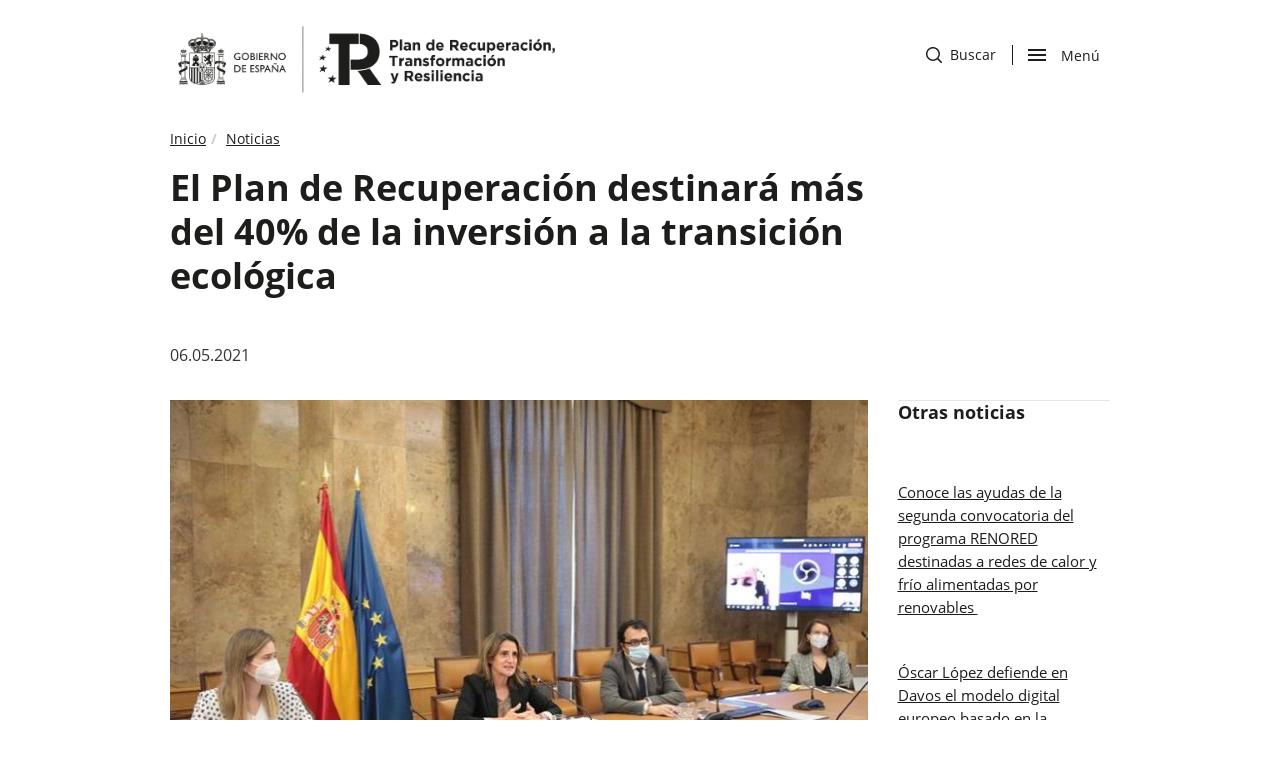

--- FILE ---
content_type: text/html; charset=UTF-8
request_url: https://planderecuperacion.gob.es/noticias/el-plan-de-recuperacion-destinara-mas-del-40-de-la-inversion-la-transicion-ecologica
body_size: 6466
content:
<!DOCTYPE html>
<html  lang="es" dir="ltr" prefix="og: https://ogp.me/ns#">
  <head>
    <meta charset="utf-8" />
<meta name="description" content="La vicepresidenta y ministra para la Transición Ecológica y el Reto Demográfico, Teresa Ribera, ha presentado las líneas maestras del Plan de Recuperación, Transformación y Resiliencia (PRTR) en materia de transición ecológica, que contará con una inversión de más de 28.000 millones destinados al impulso de una economía verde." />
<link rel="canonical" href="https://planderecuperacion.gob.es/noticias/el-plan-de-recuperacion-destinara-mas-del-40-de-la-inversion-la-transicion-ecologica" />
<meta name="robots" content="index, follow" />
<meta property="og:type" content="article" />
<meta property="og:url" content="https://planderecuperacion.gob.es/noticias/el-plan-de-recuperacion-destinara-mas-del-40-de-la-inversion-la-transicion-ecologica" />
<meta property="og:title" content="El Plan de Recuperación destinará más del 40% de la inversión a la transición ecológica | Plan de Recuperación, Transformación y Resiliencia Gobierno de España." />
<meta name="twitter:card" content="summary_large_image" />
<meta name="twitter:description" content="La vicepresidenta y ministra para la Transición Ecológica y el Reto Demográfico, Teresa Ribera, ha presentado las líneas maestras del Plan de Recuperación, Transformación y Resiliencia (PRTR) en materia de transición ecológica, que contará con una inversión de más de 28.000 millones destinados al impulso de una economía verde." />
<meta name="twitter:title" content="El Plan de Recuperación destinará más del 40% de la inversión a la transición ecológica | Plan de Recuperación, Transformación y Resiliencia Gobierno de España." />
<meta name="google-site-verification" content="QECWTvyX6OUUBjWBF3A9MQ7cQ8cX9HL4i65WgUaIjvU" />
<meta name="MobileOptimized" content="width" />
<meta name="HandheldFriendly" content="true" />
<meta name="viewport" content="width=device-width, initial-scale=1.0" />
<link rel="icon" href="/themes/bootstrap/favicon.ico" type="image/vnd.microsoft.icon" />

    <title>El Plan de Recuperación destinará más del 40% de la inversión a la transición ecológica | Plan de Recuperación, Transformación y Resiliencia Gobierno de España.</title>
    <link rel="stylesheet" media="all" href="/core/modules/system/css/components/align.module.css?t60yhy" />
<link rel="stylesheet" media="all" href="/core/modules/system/css/components/fieldgroup.module.css?t60yhy" />
<link rel="stylesheet" media="all" href="/core/modules/system/css/components/container-inline.module.css?t60yhy" />
<link rel="stylesheet" media="all" href="/core/modules/system/css/components/clearfix.module.css?t60yhy" />
<link rel="stylesheet" media="all" href="/core/modules/system/css/components/details.module.css?t60yhy" />
<link rel="stylesheet" media="all" href="/core/modules/system/css/components/hidden.module.css?t60yhy" />
<link rel="stylesheet" media="all" href="/core/modules/system/css/components/item-list.module.css?t60yhy" />
<link rel="stylesheet" media="all" href="/core/modules/system/css/components/js.module.css?t60yhy" />
<link rel="stylesheet" media="all" href="/core/modules/system/css/components/nowrap.module.css?t60yhy" />
<link rel="stylesheet" media="all" href="/core/modules/system/css/components/position-container.module.css?t60yhy" />
<link rel="stylesheet" media="all" href="/core/modules/system/css/components/progress.module.css?t60yhy" />
<link rel="stylesheet" media="all" href="/core/modules/system/css/components/reset-appearance.module.css?t60yhy" />
<link rel="stylesheet" media="all" href="/core/modules/system/css/components/resize.module.css?t60yhy" />
<link rel="stylesheet" media="all" href="/core/modules/system/css/components/sticky-header.module.css?t60yhy" />
<link rel="stylesheet" media="all" href="/core/modules/system/css/components/system-status-counter.css?t60yhy" />
<link rel="stylesheet" media="all" href="/core/modules/system/css/components/system-status-report-counters.css?t60yhy" />
<link rel="stylesheet" media="all" href="/core/modules/system/css/components/system-status-report-general-info.css?t60yhy" />
<link rel="stylesheet" media="all" href="/core/modules/system/css/components/tablesort.module.css?t60yhy" />
<link rel="stylesheet" media="all" href="/core/modules/system/css/components/tree-child.module.css?t60yhy" />
<link rel="stylesheet" media="all" href="/core/modules/views/css/views.module.css?t60yhy" />
<link rel="stylesheet" media="all" href="/modules/contrib/webform/modules/webform_bootstrap/css/webform_bootstrap.css?t60yhy" />
<link rel="stylesheet" media="all" href="/themes/bootstrap/css/bootstrap.css?t60yhy" />
<link rel="stylesheet" media="all" href="/themes/bootstrap/css/drupal-bootstrap.css?t60yhy" />
<link rel="stylesheet" media="all" href="/themes/bootstrap/css/styles-presidencia.css?t60yhy" />

    
  </head>
  <body class="noticiasel-plan-de-recuperacion-destinara-mas-del-40-de-la-inversion-la-transicion-ecologica path-node page-node-type-noticia has-glyphicons u-bg-white">
    <a href="#main-content" class="visually-hidden focusable skip-link">
      Pasar al contenido principal
    </a>
    
      <div class="dialog-off-canvas-main-canvas" data-off-canvas-main-canvas>
              <header class="navbar navbar-default" id="navbar" role="banner">
    
        
<div class="c-header">
    <div class="container">
         
		<div class="c-header__logo2">
                 <a title="Ir a inicio" href="/">                       
                <img height="90px" alt="Logo Gobierno de España" src="/themes/bootstrap/images/logo_blanco_negro_presidencia.png"> 
            </a>
        
                    </div>       
                <div  class="m-header__actions">
         
             
            <div id="c-header__search" class="c-header__search">        
                <a href="/busqueda">
                    <span class="sr-only">ir a buscador</span>
                    <img alt="de una lupa" src="/themes/bootstrap/images/icon-search.svg">
                    Buscar
                </a>
                 <!--
                <a href="/busqueda">
                    <span class="sr-only">ir a buscador</span>
                    <img alt="de una lupa" src="/themes/bootstrap/images/icon-search.svg">                    
                    <span class="d-none d-sm-none d-md-none d-lg-block icon-cab-text">Buscar</span>                      
                </a>
                -->
             
            </div>
                 
            <div class="c-header__nav">
                <div class="menu-btn-respons-container">

                <button id="menu-btn-open" type="button" class="navbar-toggle btn-navbar collapsed opened" data-toggle="collapse" data-target="#main-menu .navbar-collapse">
                        <span aria-hidden="true" class="icon_menu hamb-mob-icon"></span>
                        <span class="sr-only">abrir </span>Men&uacute                      
                    </button>
                    <button id="menu-btn-close" type="button" class="navbar-toggle btn-navbar hidden" data-toggle="collapse" data-target="#main-menu .navbar-collapse">
                        <span aria-hidden="true" class="icon_menu hamb-mob-icon"></span>
                        Cerrar<span class="sr-only">menu</span>
                      
                </button>
                <!--
                    <button id="menu-btn-open" type="button" class="navbar-toggle btn-navbar collapsed opened" data-toggle="collapse" data-target="#main-menu .navbar-collapse">
                        <span aria-hidden="true" class="icon_menu hamb-mob-icon"></span>
                        <span class="sr-only">abrir </span><span class="d-none d-sm-none d-md-none d-lg-block icon-cab-text icon-cab-text-menu">Men&uacute;</span>                
                    </button>
                    <button id="menu-btn-close" type="button" class="navbar-toggle btn-navbar hidden" data-toggle="collapse" data-target="#main-menu .navbar-collapse">
                        <span aria-hidden="true" class="icon_menu hamb-mob-icon"></span>
                        <span class="d-none d-sm-none d-md-none d-lg-block icon-cab-text icon-cab-text-menu">Cerrar</span><span class="sr-only">menu</span>
                      
                    </button>
                    -->
                 
                </div>
            
            </div>
        </div>
    </div>
    
</div>

   
<div id="main-menu-container" class="main-menu-container">
    <div class="container">
        <div class="container-m-30 clearfix flex-grow-1">  
            <div id="main-menu">
                <div class="col-12 col-lg-6 main-first">
                    <ul>
                                        
                                                                                                   
                            <li class=" navigation__item">
                                <a href="/" class="">Inicio</a>
                            </li>
                           
                                                                           
                            <li class=" navigation__item">
                                <a href="/plan-de-recuperacion-para-europa" class="">Plan de recuperación para Europa: NextGenerationEU</a>
                            </li>
                           
                                                                           
                            <li class=" navigation__item">
                                <a href="/plan-espanol-de-recuperacion-transformacion-y-resiliencia" class="">Plan de Recuperación, Transformación y Resiliencia</a>
                            </li>
                           
                                                                           
                            <li class=" navigation__item">
                                <a href="/como-acceder-a-los-fondos" class="">Cómo acceder a los fondos</a>
                            </li>
                           
                                            </ul>
                </div>
                <div class="col-12 col-lg-6 main-second">
                    <ul>
                                        
                                                                                                   
                            <li class=" navigation__item">
                                <a href="/ejecucion" class="">Ejecución</a>
                            </li>
                           
                                                                           
                            <li class=" navigation__item">
                                <a href="/preguntas" class="">Preguntas frecuentes</a>
                            </li>
                           
                                                                           
                            <li class=" navigation__item">
                                <a href="/noticias" class="">Noticias</a>
                            </li>
                           
                                                                           
                            <li class=" navigation__item">
                                <a href="/documentos-y-enlaces" class="">Documentos y enlaces</a>
                            </li>
                           
                                            </ul>
                </div>                
            </div>
        </div>
    </div>
</div>



<script>



document.getElementById('menu-btn-open').addEventListener('click', function () {
    
  var botonAbierto = document.getElementById("menu-btn-open");
  var botonCerrar = document.getElementById("menu-btn-close");
    var element = document.getElementById("main-menu-container");
    var search = document.getElementById("c-header__search");
    
  
    if (document.getElementById('main-menu-container').classList.contains('open')) {
       element.classList.remove('open');
       botonCerrar.classList.add("hidden");
      
       botonAbierto.classList.remove("hidden");     
    } else {
        element.classList.add("open");
        botonAbierto.classList.add("hidden");
        search.classList.add("hidden");
        botonCerrar.classList.remove("hidden");
    }
});


document.getElementById('menu-btn-close').addEventListener('click', function () {
    var botonAbierto = document.getElementById("menu-btn-open");
    var botonCerrar = document.getElementById("menu-btn-close");
    var element = document.getElementById("main-menu-container");
    var search = document.getElementById("c-header__search");
   if (document.getElementById('main-menu-container').classList.contains('open')) {
       element.classList.remove('open');
       botonCerrar.classList.add("hidden");
       botonAbierto.classList.remove("hidden");
       search.classList.remove("hidden");
      
   } else {
       element.classList.add("open");
       botonAbierto.classList.add("hidden");
        botonCerrar.classList.remove("hidden");

   }
});




    </script>    </header>
  
  <div role="main" class="o-page c-article-detail main-container container js-quickedit-main-content">
    <div class="row">

                              <div class="col-sm-9 no-pdh" role="heading">
            	<div class="region region-header">
		<section class="views-element-container block block-views block-views-blockbreadcrumb-noticias-block-1 clearfix" id="block-views-block-breadcrumb-noticias-block-1">
  
    

      <div class="form-group"><div class="view view-breadcrumb-noticias view-id-breadcrumb_noticias view-display-id-block_1 js-view-dom-id-cd88e1da733ec1d2f76064f5ce39c2426a3033ed8b630d2e60836b0756688f32">
  
    
      
                 <ol class="breadcrumb"><li><a href="/">Inicio</a></li><li><a href="/noticias">Noticias</a></li></ol>
  
      
          </div>
</div>

  </section>

<div data-drupal-messages-fallback class="hidden"></div>
  	
<h1>El Plan de Recuperación destinará más del 40% de la inversión a la transición ecológica</h1>


	</div>


              <div class="c-article-detail__date">   06.05.2021</div>
          </div>
              
                          <section class="col-sm-9">

                
                
                          <a id="main-content"></a>
          	<div class="region region-content">
		  <article role="article" class="noticia is-promoted full clearfix">

  
    

  


  <div  class="content">
         
            <div class="c-article-detail__image"> 
            <div class="field field--name-field-image field--type-image field--label-hidden field--item">  <img loading="lazy" src="/sites/default/files/styles/noticias/public/060521-ribera.jpg?itok=veLs6mlX" width="700" height="467" alt="40% de inversión a la Transición Ecológica del Plan de Recuperación" class="img-responsive" />


</div>
      </div>
            <div class="c-article-detail__content">  
            <div class="field field--name-body field--type-text-with-summary field--label-hidden field--item"><p>La vicepresidenta y ministra para la Transición Ecológica y el Reto Demográfico, Teresa Ribera, ha presentado las líneas maestras del Plan de Recuperación, Transformación y Resiliencia (PRTR) en materia de transición ecológica, que contará con una inversión de más de 28.000 millones destinados al impulso de una economía verde.</p>

<p>En su intervención ante los medios de comunicación, la vicepresidenta ha subrayado que, del total de 70.000 millones que movilizará el PRTR en el periodo 2021-2023, un 40,29% de las inversiones deberán contribuir a los objetivos de mitigación y adaptación al cambio climático, así como a la meta de plena descarbonización de la economía a 2050. Asimismo, el 100% de las inversiones debe respetar el denominado "filtro verde", de modo que la totalidad de reformas y actuaciones sujetas al Plan no provoquen ningún daño significativo al medio ambiente.</p></div>
      </div>
             
			  <div class="c-article-detail__link--external"> 
				<a href="https://www.lamoncloa.gob.es/serviciosdeprensa/notasprensa/transicion-ecologica/Paginas/2021/060521-transicion_ecologica.aspx" target="_blank">Ver noticia completa </a>
              </div>        
           		      <!-- NEXT and BACK -->

          <div class="c-next-and-back u-only-one-left"> 
  <nav class="node-pager">
                  
         <div class="c-next-and-back__col">
          
        </div>
        
               
                       
         <div class="c-next-and-back__col">
          
        </div>
                    
    
  </nav>
  </div>
    </article>


	</div>

              </section>

                              <aside class="col-sm-3 sidebar-border" role="complementary">
            	<div class="well region region-sidebar-second">
		<section class="views-element-container block block-views block-views-blocknoticias-block-1 clearfix" id="block-views-block-noticias-block-1">
  
      <h2 class="block-title">Otras noticias</h2>
    

      <div class="form-group"><div class="view view-noticias view-id-noticias view-display-id-block_1 js-view-dom-id-86aed346905eec9ed3c6bccc54a46a1432fd69c1dd83ef238eab27881bb70c73">
  
    
      
              <span class="views-field views-field-title"><span class="field-content"><a href="/noticias/conoce-ayudas-segunda-convocatoria-programa-renored-redes-calor-frio-renovables-prtr" hreflang="es">Conoce las ayudas de la segunda convocatoria del programa RENORED destinadas a redes de calor y frío alimentadas por renovables </a></span></span>  <span class="views-field views-field-title"><span class="field-content"><a href="/noticias/oscar-lopez-defiende-davos-modelo-digital-europeo-basado-innovacion-proteccion-derechos-digitales-prtr" hreflang="es">Óscar López defiende en Davos el modelo digital europeo basado en la innovación y la protección de los derechos digitales</a></span></span>  <span class="views-field views-field-title"><span class="field-content"><a href="/noticias/fondo-impacto-socia-impulsa-bsocial-Impact-II-15-millones-euros-prtr" hreflang="es">El Fondo de Impacto Social impulsa el BSocial Impact II, el mayor fondo de venture capital de impacto en España</a></span></span>
      
          </div>
</div>

  </section>


	</div>

          </aside>
                  </div>
  </div>

  
<footer class="c-footer">
  <div class="container">
	  <div class="row">
 
      <div class="col-12 col-sm-8">
				<div class="c-footer__nav">

								<nav aria-label="Menu legal pie de página">
                    <ul role="menubar" class="menu menu--footer nav" aria-hidden="false">
                                                                               
                                                        <li role="menuitem" class="">
                                <a href="/accesibilidad">Accesibilidad</a>
                            </li>
                                                                                   
                                                        <li role="menuitem" class="">
                                <a href="/aviso-legal">Aviso legal</a>
                            </li>
                                                                                   
                                                        <li role="menuitem" class="">
                                <a href="/sitemap">Mapa del sitio</a>
                            </li>
                                                                                   
                                                        <li role="menuitem" class="menu--footer-phone ">
                                <a href="/060_telefono_plan_de_recuperacion">Atención telefónica: 060<img alt="icono teléfono" src="/themes/bootstrap/images/phone.svg"></a>
                            </li>                            
                                                                                   
                                                        <li role="menuitem" class="">
                                <a href="/buzon-antifraude-canal-de-denuncias-del-mecanismo-para-la-recuperacion-y-resiliencia">Buzón antifraude </a>
                            </li>
                                                                                   
                                                        <li role="menuitem" class="">
                                <a href="/identidad-visual">Identidad visual</a>
                            </li>
                                                                                   
                                                        <li role="menuitem" class="">
                                <a href="https://mpr.sede.gob.es/Proteccion-datos">Protección de datos</a>
                            </li>
                                                                            </ul>
                </nav>

				</div>
			</div>

			<div class="col-12 col-sm-4">
				<div class="c-footer__social">
					<nav aria-label="Menu redes sociales">
						<ul role="menubar" aria-hidden="false">
							<li role="menuitem"><a href="https://www.linkedin.com/company/planderecuperacion/" target="_blank"><span class="sr-only">Abre en nueva ventana</span><img alt="icono de LinkedIn" src="/themes/bootstrap/images/icon-linkedin-round.svg" class="icon-footer-svg"></a></li>
							<li role="menuitem"><a href="https://twitter.com/P_Recuperacion" target="_blank"><span class="sr-only">Abre nueva ventana</span><img alt="icono de X" src="/themes/bootstrap/images/icon-x.svg" class="icon-footer-svg"></a></li>
							<li role="menuitem"><a href="https://instagram.com/planderecuperacion" target="_blank"><span class="sr-only">Abre nueva ventana</span><img alt="icono de Instagram" src="/themes/bootstrap/images/icon-instagram.svg" class="icon-footer-svg"></a></li>
							<li role="menuitem"><a href="https://www.facebook.com/Plan-de-Recuperaci%C3%B3n-100497265804216/" target="_blank"><span class="sr-only">Abre en nueva ventana</span><img alt="icono de Facebook" src="/themes/bootstrap/images/icon-fb.svg" class="icon-footer-svg"></a></li>
							<li role="menuitem"><a href="https://www.threads.net/@planderecuperacion" target="_blank"><span class="sr-only">Abre nueva ventana</span><img alt="icono de Threads" src="/themes/bootstrap/images/icon-threads.svg" class="icon-footer-svg"></a></li>
						</ul>
					</nav>
		  	</div>
			</div>

			<div class="clearfix"></div>

			<div class="col-12 col-sm-6">
				<div class="c-footer__logo">
					<a class="logo navbar-btn" href="/" title="Inicio" rel="home">
						<img width="350px"  src="/themes/bootstrap/images/logo-presidencia-blanco.png" alt="Inicio" />
					</a>
				</div>
			</div>


			<div class="col-12 col-sm-6">
		  	<div class="c-footer__content">
					<a class="logo navbar-btn" href="https://ec.europa.eu/info/strategy/recovery-plan-europe_es">

										<img src="/themes/bootstrap/images/icon-europa.svg" alt="Logo bandera Europa" />
						</a>

		  	</div>

			</div>
	  </div>
	</div>
</footer>


<!-- BACK TO TOP -->
<p id="back-top">
    <a href="#top" title="Back to Top">
   		<img src="/themes/bootstrap/images/icon-arrow.svg" alt="Ir a la parte superior" />
    </a>
</p>

 

  </div>

    
    <script type="application/json" data-drupal-selector="drupal-settings-json">{"path":{"baseUrl":"\/","scriptPath":null,"pathPrefix":"","currentPath":"node\/351","currentPathIsAdmin":false,"isFront":false,"currentLanguage":"es"},"pluralDelimiter":"\u0003","suppressDeprecationErrors":true,"bootstrap":{"forms_has_error_value_toggle":1,"modal_animation":1,"modal_backdrop":"true","modal_focus_input":1,"modal_keyboard":1,"modal_select_text":1,"modal_show":1,"modal_size":"","popover_enabled":1,"popover_animation":1,"popover_auto_close":1,"popover_container":"body","popover_content":"","popover_delay":"0","popover_html":0,"popover_placement":"right","popover_selector":"","popover_title":"","popover_trigger":"click","tooltip_enabled":1,"tooltip_animation":1,"tooltip_container":"body","tooltip_delay":"0","tooltip_html":0,"tooltip_placement":"auto left","tooltip_selector":"","tooltip_trigger":"hover"},"user":{"uid":0,"permissionsHash":"a0756308c595088282737ffe698d92ba45b6252213ac252ab0420aadc64816b6"}}</script>
<script src="/core/assets/vendor/jquery/jquery.min.js?v=3.6.3"></script>
<script src="/core/assets/vendor/underscore/underscore-min.js?v=1.13.6"></script>
<script src="/core/misc/polyfills/element.matches.js?v=9.5.7"></script>
<script src="/core/misc/polyfills/object.assign.js?v=9.5.7"></script>
<script src="/core/assets/vendor/once/once.min.js?v=1.0.1"></script>
<script src="/core/assets/vendor/jquery-once/jquery.once.min.js?v=9.5.7"></script>
<script src="/core/misc/drupalSettingsLoader.js?v=9.5.7"></script>
<script src="/sites/default/files/languages/es_OOURToFP-fp22y1NJBjm_qFd5f4VxbnGmebzgV0_4G4.js?t60yhy"></script>
<script src="/core/misc/drupal.js?v=9.5.7"></script>
<script src="/core/misc/drupal.init.js?v=9.5.7"></script>
<script src="/themes/bootstrap/js/bootstrap.js?t60yhy"></script>
<script src="/themes/bootstrap/js/bootstrap.min.js?t60yhy"></script>
<script src="/themes/bootstrap/js/GA.js?t60yhy"></script>
<script src="/themes/bootstrap/js/backToTop.js?t60yhy"></script>
<script src="/themes/bootstrap/js/drupal.bootstrap.js?t60yhy"></script>
<script src="/themes/bootstrap/js/attributes.js?t60yhy"></script>
<script src="/themes/bootstrap/js/theme.js?t60yhy"></script>
<script src="/modules/contrib/webform/js/webform.behaviors.js?v=9.5.7"></script>
<script src="/core/misc/jquery.once.bc.js?v=9.5.7"></script>
<script src="/core/misc/states.js?v=9.5.7"></script>
<script src="/themes/bootstrap/js/misc/states.js?t60yhy"></script>
<script src="/modules/contrib/webform/js/webform.states.js?v=9.5.7"></script>
<script src="/modules/contrib/webform/modules/webform_bootstrap/js/webform_bootstrap.states.js?v=9.5.7"></script>
<script src="/themes/bootstrap/js/popover.js?t60yhy"></script>
<script src="/themes/bootstrap/js/tooltip.js?t60yhy"></script>

  </body>
</html>

<script>jQuery(document).ready(function($){
  
  if($("span").hasClass("c-tags-normal")){
    $("aside").hide();
    $("section.col-sm-9").removeClass('col-sm-9').addClass('col-sm-12');
 }

  $( "#onetrust-accept-btn-handler" ).on( "click", function() {
    btnCookieClick(365, "ON");
  });
  $( "#accept-recommended-btn-handler" ).on( "click", function() {
    btnCookieClick(365, "ON");
  });
  $( ".onetrust-close-btn-handler" ).on( "click", function() {
    btnCookieClick(365, "ON");
  });

 });</script>


--- FILE ---
content_type: image/svg+xml
request_url: https://planderecuperacion.gob.es/themes/bootstrap/images/phone.svg
body_size: 2474
content:
<?xml version="1.0" encoding="utf-8"?>
<!-- Generator: Adobe Illustrator 25.2.3, SVG Export Plug-In . SVG Version: 6.00 Build 0)  -->
<svg version="1.1" id="Capa_1" xmlns="http://www.w3.org/2000/svg" xmlns:xlink="http://www.w3.org/1999/xlink" x="0px" y="0px"
	 viewBox="0 0 100 100" style="enable-background:new 0 0 100 100;" xml:space="preserve">
<style type="text/css">
	.st0{fill:#FFFFFF;}
</style>
<g>
	<path class="st0" d="M92.07,19.78c3.78,6.25,5.67,11.91,5.67,16.94v1.92c0,3.09-0.69,5.26-2.08,6.48
		c-1.39,1.22-3.83,1.82-7.34,1.82c-9.96,0-14.94-3.49-14.94-10.48v-3.11c0-2.37-0.35-4.07-1.04-5.09c-0.69-1.03-2.15-1.96-4.38-2.82
		c-3.89-1.52-9.82-2.27-17.8-2.27c-8.08,0-14.06,0.8-17.94,2.42c-3.42,1.45-5.12,4-5.12,7.66v2.96c0,7.15-5.04,10.72-15.14,10.72
		c-3.41,0-5.8-0.57-7.17-1.71c-1.37-1.14-2.05-3.1-2.05-5.9v-2.28c0-4.84,1.87-10.6,5.62-17.29c5.78-2.31,12.13-4.03,19.05-5.19
		c6.92-1.15,14.42-1.73,22.5-1.73c8.17,0,15.77,0.58,22.8,1.73C79.74,15.75,86.19,17.47,92.07,19.78z"/>
	<path class="st0" d="M86.32,68.51c-0.56-1.75-2.24-4.8-5.05-9.16L68.98,40.23V28.67H57.74v9.14H42.75v-9.14H31.46v11.56
		L19.19,59.24c-2.36,3.66-3.91,6.72-4.67,9.16c-0.76,2.44-1.14,5.64-1.14,9.6v9.85h73.78v-9.85C87.16,73.42,86.88,70.25,86.32,68.51
		z M40.59,66.65h-2.4c-1.59,0-2.87-1.21-2.87-2.72c0-1.5,1.29-2.71,2.87-2.71h2.4c1.59,0,2.87,1.22,2.87,2.71
		C43.46,65.43,42.17,66.65,40.59,66.65z M40.59,58.5h-2.4c-1.59,0-2.87-1.22-2.87-2.71s1.29-2.72,2.87-2.72h2.4
		c1.59,0,2.87,1.22,2.87,2.72S42.17,58.5,40.59,58.5z M40.59,50.36h-2.4c-1.59,0-2.87-1.21-2.87-2.72c0-1.5,1.29-2.71,2.87-2.71h2.4
		c1.59,0,2.87,1.22,2.87,2.71C43.46,49.14,42.17,50.36,40.59,50.36z M51.44,66.65h-2.4c-1.59,0-2.87-1.21-2.87-2.72
		c0-1.5,1.29-2.71,2.87-2.71h2.4c1.59,0,2.87,1.22,2.87,2.71C54.32,65.43,53.03,66.65,51.44,66.65z M51.44,58.5h-2.4
		c-1.59,0-2.87-1.22-2.87-2.71s1.29-2.72,2.87-2.72h2.4c1.59,0,2.87,1.22,2.87,2.72S53.03,58.5,51.44,58.5z M51.44,50.36h-2.4
		c-1.59,0-2.87-1.21-2.87-2.72c0-1.5,1.29-2.71,2.87-2.71h2.4c1.59,0,2.87,1.22,2.87,2.71C54.32,49.14,53.03,50.36,51.44,50.36z
		 M62.3,66.65h-2.4c-1.59,0-2.87-1.21-2.87-2.72c0-1.5,1.28-2.71,2.87-2.71h2.4c1.59,0,2.87,1.22,2.87,2.71
		C65.17,65.43,63.89,66.65,62.3,66.65z M62.3,58.5h-2.4c-1.59,0-2.87-1.22-2.87-2.71s1.28-2.72,2.87-2.72h2.4
		c1.59,0,2.87,1.22,2.87,2.72S63.89,58.5,62.3,58.5z M62.3,50.36h-2.4c-1.59,0-2.87-1.21-2.87-2.72c0-1.5,1.28-2.71,2.87-2.71h2.4
		c1.59,0,2.87,1.22,2.87,2.71C65.17,49.14,63.89,50.36,62.3,50.36z"/>
</g>
</svg>


--- FILE ---
content_type: image/svg+xml
request_url: https://planderecuperacion.gob.es/themes/bootstrap/images/url-externa.svg
body_size: 1909
content:
<?xml version="1.0" encoding="UTF-8"?>
<svg width="10px" height="10px" viewBox="0 0 10 10" version="1.1" xmlns="http://www.w3.org/2000/svg" xmlns:xlink="http://www.w3.org/1999/xlink">
    <title>BA748783-B263-4183-8164-92A4994ED3C6</title>
    <g id="Desktop" stroke="none" stroke-width="1" fill="none" fill-rule="evenodd">
        <g id="Home-desktop" transform="translate(-337.000000, -4336.000000)" fill="#1D1D1B">
            <g id="Group-8" transform="translate(0.000000, 3976.000000)">
                <g id="Group-124" transform="translate(235.000000, 122.000000)">
                    <path d="M107.454539,240.272716 C107.454539,240.523751 107.251025,240.727265 107,240.727265 L102.909079,240.727265 L102.909079,247.090917 L109.272702,247.090917 L109.272702,243 C109.272702,242.748965 109.476216,242.54545 109.727251,242.54545 C109.978285,242.54545 110.181819,242.748965 110.181819,243 L110.181819,247.54545 C110.181819,247.796485 109.978305,248 109.72727,248 L102.454549,248 C102.203514,248 102,247.796485 102,247.545469 L102,240.272735 C102,240.021699 102.203514,239.818182 102.454549,239.818182 L107,239.818182 C107.251025,239.818182 107.454539,240.02168 107.454539,240.272716 Z M112,238.454551 L112,242.090917 C112,242.341952 111.796486,242.545469 111.545451,242.545469 C111.294417,242.545469 111.090902,242.341952 111.090902,242.090917 L111.090902,239.551914 L106.412314,244.230488 C106.323564,244.319277 106.207221,244.363633 106.090893,244.363633 C105.974565,244.363633 105.858235,244.319257 105.769505,244.230507 C105.591986,244.052987 105.591986,243.765214 105.769505,243.587695 L110.44807,238.909102 L107.909069,238.909102 C107.658035,238.909102 107.45452,238.705586 107.45452,238.454551 C107.45452,238.203516 107.658035,238 107.909069,238 L111.545432,238 C111.796467,238 112,238.203516 112,238.454551 Z" id="Vector"></path>
                </g>
            </g>
        </g>
    </g>
</svg>

--- FILE ---
content_type: image/svg+xml
request_url: https://planderecuperacion.gob.es/themes/bootstrap/images/icon-fb.svg
body_size: 1539
content:
<svg width="28" height="28" viewBox="0 0 28 28" fill="none" xmlns="http://www.w3.org/2000/svg">
<path fill-rule="evenodd" clip-rule="evenodd" d="M14 28C21.732 28 28 21.732 28 14C28 6.26801 21.732 0 14 0C6.26801 0 0 6.26801 0 14C0 21.732 6.26801 28 14 28ZM10.9041 23.3938V14.3859V14.2352H9.23192C9.17041 14.2352 9.11142 14.2107 9.06792 14.1672C9.02443 14.1237 9 14.0647 9 14.0032V11.2434C9 11.1818 9.02443 11.1229 9.06792 11.0794C9.11142 11.0359 9.17041 11.0114 9.23192 11.0114H10.9041V8.35129C10.9047 7.91019 10.9922 7.47354 11.1617 7.06631C11.3313 6.65908 11.5794 6.28927 11.8919 5.97802C12.2045 5.66676 12.5753 5.42018 12.9832 5.25236C13.3912 5.08455 13.8282 4.99879 14.2693 5.00001H17.428C17.4896 5.00001 17.5485 5.02445 17.592 5.06794C17.6355 5.11144 17.66 5.17043 17.66 5.23194V7.99181C17.66 8.05332 17.6355 8.11231 17.592 8.1558C17.5485 8.1993 17.4896 8.22373 17.428 8.22373H15.5588C15.3386 8.22373 15.1274 8.3112 14.9717 8.46691C14.8159 8.62262 14.7285 8.83381 14.7285 9.05401V11.0114H17.3677C17.4003 11.0113 17.4324 11.0179 17.4622 11.031C17.492 11.0441 17.5186 11.0633 17.5405 11.0873C17.5624 11.1114 17.579 11.1398 17.5891 11.1707C17.5993 11.2015 17.6029 11.2342 17.5997 11.2666L17.3677 14.0241C17.3636 14.0828 17.3374 14.1377 17.2943 14.1777C17.2513 14.2177 17.1946 14.2399 17.1358 14.2398H14.7122V23.3938C14.7122 23.4553 14.6878 23.5143 14.6443 23.5577C14.6008 23.6012 14.5418 23.6257 14.4803 23.6257H11.136C11.0745 23.6257 11.0155 23.6012 10.972 23.5577C10.9285 23.5143 10.9041 23.4553 10.9041 23.3938Z" fill="white"/>
</svg>


--- FILE ---
content_type: image/svg+xml
request_url: https://planderecuperacion.gob.es/themes/bootstrap/images/icon-x.svg
body_size: 486
content:
<svg width="28" height="28" viewBox="0 0 28 28" fill="none" xmlns="http://www.w3.org/2000/svg">
<path fill-rule="evenodd" clip-rule="evenodd" d="M14 28C21.732 28 28 21.732 28 14C28 6.26802 21.732 0 14 0C6.26801 0 0 6.26802 0 14C0 21.732 6.26801 28 14 28ZM21.0936 7H18.6411L14.5518 11.6171L11.0597 7H6L12.0247 14.8907L6.31989 21.4485H8.7724L13.1976 16.3942L17.063 21.4485H22L15.7088 13.1313L21.0936 7ZM19.1423 20.009H17.7827L8.88437 8.3862H10.3452L19.1423 20.009Z" fill="white"/>
</svg>
